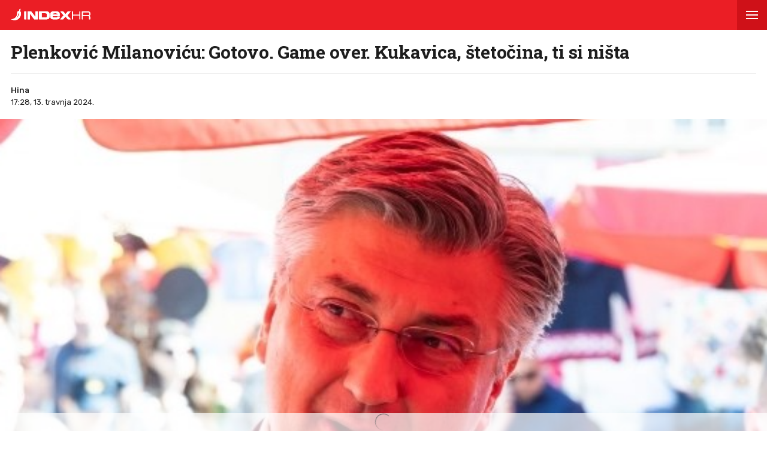

--- FILE ---
content_type: text/html; charset=utf-8
request_url: https://www.index.hr/amp/vijesti/clanak/plenkovic-milanovicu-gotovo-game-over-kukavica-stetocina-ti-si-nista/2556105.aspx
body_size: 16642
content:



<!DOCTYPE html>
<html amp lang="hr">
<head>
    <meta charset="utf-8"> <!--must be first-->
    <meta property="og:description" content="PREDSJEDNIK HDZ-a, premijer Andrej Plenkovi&#x107; je sa zagreba&#x10D;kog Cvjetnog trga poru&#x10D;io da predsjednik RH Zoran Milanovi&#x107; ne zavrje&#x111;uje biti ni na jednoj javnoj funkciji u hrvatskoj dr&#x17E;avi, opisav&#x161;i ga kao politi&#x10D;ku &#x161;teto&#x10D;inu koja je donijela samo negativu i zaga&#x111;enost.">
    <meta property="og:type" content="article">
    <meta property="og:title" content="Plenkovi&#x107; Milanovi&#x107;u: Gotovo. Game over. Kukavica, &#x161;teto&#x10D;ina, ti si ni&#x161;ta">
        <meta property="og:image" content="https://bucket.index.hr/b/index/aedb3c93-c993-405d-93b2-245e397f56cc.jpg">
    <meta name="description" content="PREDSJEDNIK HDZ-a, premijer Andrej Plenkovi&#x107; je sa zagreba&#x10D;kog Cvjetnog trga poru&#x10D;io da predsjednik RH Zoran Milanovi&#x107; ne zavrje&#x111;uje biti ni na jednoj javnoj funkciji u hrvatskoj dr&#x17E;avi, opisav&#x161;i ga kao politi&#x10D;ku &#x161;teto&#x10D;inu koja je donijela samo negativu i zaga&#x111;enost.">
    <meta name="amp-consent-blocking" content="">
    <script async src="https://cdn.ampproject.org/v0.js"></script> <!--must be second-->
    <script async custom-element="amp-ad" src="https://cdn.ampproject.org/v0/amp-ad-0.1.js"></script>

    <!--always include because of midas-->
    <script async custom-element="amp-iframe" src="https://cdn.ampproject.org/v0/amp-iframe-0.1.js"></script>

    <script async custom-element="amp-social-share" src="https://cdn.ampproject.org/v0/amp-social-share-0.1.js"></script>
    <script async custom-element="amp-consent" src="https://cdn.ampproject.org/v0/amp-consent-0.1.js"></script>
    <script async custom-element="amp-selector" src="https://cdn.ampproject.org/v0/amp-selector-0.1.js"></script>
    <script async custom-element="amp-sidebar" src="https://cdn.ampproject.org/v0/amp-sidebar-0.1.js"></script>


    <script async custom-element="amp-analytics" src="https://cdn.ampproject.org/v0/amp-analytics-0.1.js"></script>

    <script async custom-element="amp-script" src="https://cdn.ampproject.org/v0/amp-script-0.1.js"></script>
    <script async custom-element="amp-bind" src="https://cdn.ampproject.org/v0/amp-bind-0.1.js"></script>
    <script async custom-element="amp-geo" src="https://cdn.ampproject.org/v0/amp-geo-0.1.js"></script>

    <link href="https://fonts.googleapis.com/css?family=Roboto:400,500,700,900|Roboto+Slab:700|Rubik:300,400,500&amp;subset=latin-ext&display=swap" rel="stylesheet">

    <title>Plenković Milanoviću: Gotovo. Game over. Kukavica, štetočina, ti si ništa</title>

    <link rel="shortcut icon" href="/favicon.ico">

    <link rel="canonical" href="https://www.index.hr/vijesti/clanak/plenkovic-milanovicu-gotovo-game-over-kukavica-stetocina-ti-si-nista/2556105.aspx" />

    <meta name="viewport" content="width=device-width,minimum-scale=1,initial-scale=1">

    <script type="application/ld&#x2B;json">
        {"@context":"https://schema.org","@type":"WebPage","name":"Plenković Milanoviću: Gotovo. Game over. Kukavica, štetočina, ti si ništa","description":"PREDSJEDNIK HDZ-a, premijer Andrej Plenković je sa zagrebačkog Cvjetnog trga poručio da predsjednik RH Zoran Milanović ne zavrjeđuje biti ni na jednoj javnoj funkciji u hrvatskoj državi, opisavši ga kao političku štetočinu koja je donijela samo negativu i zagađenost.","url":"https://www.index.hr/","publisher":{"@type":"Organization","name":"Index.hr","sameAs":["https://www.facebook.com/index.hr/","https://twitter.com/indexhr","https://www.youtube.com/channel/UCUp6H4ko32XqnV_6MOPunBA"],"url":"https://www.index.hr/","logo":{"@type":"ImageObject","url":"https://www.index.hr/Content/img/logo/index_logo_112x112.png"}}}
    </script>
    <script type="application/ld&#x2B;json">
        {"@context":"https://schema.org","@type":"BreadcrumbList","itemListElement":[{"@type":"ListItem","name":"Index.hr","item":{"@type":"Thing","@id":"https://www.index.hr"},"position":1},{"@type":"ListItem","name":"Vijesti","item":{"@type":"Thing","@id":"https://www.index.hr/vijesti"},"position":2},{"@type":"ListItem","name":"Hrvatska","item":{"@type":"Thing","@id":"https://www.index.hr/vijesti/rubrika/hrvatska/22.aspx"},"position":3},{"@type":"ListItem","name":"Plenković Milanoviću: Gotovo. Game over. Kukavica, štetočina, ti si ništa","item":{"@type":"Thing","@id":"https://www.index.hr/vijesti/clanak/plenkovic-milanovicu-gotovo-game-over-kukavica-stetocina-ti-si-nista/2556105.aspx"},"position":4}]}
    </script>
    <script type="application/ld&#x2B;json">
        {"@context":"https://schema.org","@type":"NewsArticle","name":"Plenković Milanoviću: Gotovo. Game over. Kukavica, štetočina, ti si ništa","description":"PREDSJEDNIK HDZ-a, premijer Andrej Plenković je sa zagrebačkog Cvjetnog trga poručio da predsjednik RH Zoran Milanović ne zavrjeđuje biti ni na jednoj javnoj funkciji u hrvatskoj državi, opisavši ga kao političku štetočinu koja je donijela samo negativu i zagađenost.","image":{"@type":"ImageObject","url":"https://ip.index.hr/remote/bucket.index.hr/b/index/aedb3c93-c993-405d-93b2-245e397f56cc.jpg","height":670,"width":1200},"mainEntityOfPage":{"@type":"WebPage","name":"Plenković Milanoviću: Gotovo. Game over. Kukavica, štetočina, ti si ništa","description":"PREDSJEDNIK HDZ-a, premijer Andrej Plenković je sa zagrebačkog Cvjetnog trga poručio da predsjednik RH Zoran Milanović ne zavrjeđuje biti ni na jednoj javnoj funkciji u hrvatskoj državi, opisavši ga kao političku štetočinu koja je donijela samo negativu i zagađenost.","url":"https://www.index.hr/vijesti/clanak/plenkovic-milanovicu-gotovo-game-over-kukavica-stetocina-ti-si-nista/2556105.aspx","publisher":{"@type":"Organization","name":"Index.hr","sameAs":["https://www.facebook.com/index.hr/","https://twitter.com/indexhr","https://www.youtube.com/channel/UCUp6H4ko32XqnV_6MOPunBA"],"url":"https://www.index.hr/","logo":{"@type":"ImageObject","url":"https://www.index.hr/Content/img/logo/index_logo_112x112.png"}}},"url":"https://www.index.hr/vijesti/clanak/plenkovic-milanovicu-gotovo-game-over-kukavica-stetocina-ti-si-nista/2556105.aspx","author":{"@type":"Organization","name":"Index.hr","sameAs":["https://www.facebook.com/index.hr/","https://twitter.com/indexhr","https://www.youtube.com/channel/UCUp6H4ko32XqnV_6MOPunBA"],"url":"https://www.index.hr/","logo":{"@type":"ImageObject","url":"https://www.index.hr/Content/img/logo/index_logo_112x112.png"}},"dateModified":"2024-04-13","datePublished":"2024-04-13","headline":"Plenković Milanoviću: Gotovo. Game over. Kukavica, štetočina, ti si ništa","isAccessibleForFree":true,"keywords":"Andrej plenković,zoran milanović, izbori 2024, parlamentarni izbori 2024","publisher":{"@type":"Organization","name":"Index.hr","sameAs":["https://www.facebook.com/index.hr/","https://twitter.com/indexhr","https://www.youtube.com/channel/UCUp6H4ko32XqnV_6MOPunBA"],"url":"https://www.index.hr/","logo":{"@type":"ImageObject","url":"https://www.index.hr/Content/img/logo/index_logo_112x112.png"}},"isPartOf":{"@type":["NewsArticle"],"name":"Index.hr","productID":"CAoiEN-u-SQZulOA8lpEXJtZjRU:index_premium"}}
    </script>

    <style amp-boilerplate>
    body {
        -webkit-animation: -amp-start 8s steps(1,end) 0s 1 normal both;
        -moz-animation: -amp-start 8s steps(1,end) 0s 1 normal both;
        -ms-animation: -amp-start 8s steps(1,end) 0s 1 normal both;
        animation: -amp-start 8s steps(1,end) 0s 1 normal both
    }

    @-webkit-keyframes -amp-start {
        from {
            visibility: hidden
        }

        to {
            visibility: visible
        }
    }

    @-moz-keyframes -amp-start {
        from {
            visibility: hidden
        }

        to {
            visibility: visible
        }
    }

    @-ms-keyframes -amp-start {
        from {
            visibility: hidden
        }

        to {
            visibility: visible
        }
    }

    @-o-keyframes -amp-start {
        from {
            visibility: hidden
        }

        to {
            visibility: visible
        }
    }

    @keyframes -amp-start {
        from {
            visibility: hidden
        }

        to {
            visibility: visible
        }
    }
</style>
<noscript>
    <style amp-boilerplate>
        body {
            -webkit-animation: none;
            -moz-animation: none;
            -ms-animation: none;
            animation: none
        }
    </style>
</noscript>

<style amp-custom>
    /* any custom style goes here */
    * {
        outline: none;
        box-sizing: border-box;
    }

    body, a {
        color: #1d1d1d;
        font-family: 'Roboto', sans-serif;
    }

    ul {
        list-style: none;
        margin: 0;
        padding: 0;
    }

    .ad-holder {
        text-align: center;
    }

    .flex {
        display: -webkit-box; /* OLD - iOS 6-, Safari 3.1-6 */
        display: -moz-box; /* OLD - Firefox 19- (buggy but mostly works) */
        display: -ms-flexbox; /* TWEENER - IE 10 */
        display: -webkit-flex; /* NEW - Chrome */
        display: flex; /* NEW, Spec - Opera 12.1, Firefox 20+ */
    }

    .flex-1 {
        flex: 1;
    }

    amp-img.contain-img img {
        object-fit: contain;
    }

    .img-holder {
        position: relative;
        background: #ebebeb;
        overflow: hidden;
    }

        .img-holder amp-img {
            position: absolute;
            width: 100%;
            font-size: 0;
        }

    .separator-border {
        height: 1px;
        background: #ebebeb;
        margin: 16px 16px 0;
    }

    .main-menu {
        height: 50px;
        position: fixed;
        top: 0;
        z-index: 9;
        width: 100%;
    }

        .main-menu .logoTop {
            margin-top: 14px;
            margin-left: 18px;
        }

    #btn-hamburger {
        right: 0;
        top: 0;
        position: absolute;
        width: 50px;
        height: 50px;
        border: 0;
        text-align: center;
        cursor: pointer;
    }

        #btn-hamburger .hamburger-box {
            display: inline-block;
            width: 20px;
        }

            #btn-hamburger .hamburger-box .hamburger-inner {
                background-color: #fff;
                top: calc(50% - 1px);
                display: block;
                position: absolute;
                width: 20px;
                height: 2px;
            }

                #btn-hamburger .hamburger-box .hamburger-inner::before, #btn-hamburger .hamburger-box .hamburger-inner::after {
                    background-color: #fff;
                    display: block;
                    content: "";
                    position: absolute;
                    width: 20px;
                    height: 2px;
                }

                #btn-hamburger .hamburger-box .hamburger-inner::before {
                    top: -6px;
                }

                #btn-hamburger .hamburger-box .hamburger-inner::after {
                    bottom: -6px;
                }

    .sidebar {
        width: calc(100vw - 45px);
        background-color: #f5f5f5;
    }

        .sidebar .sidebar-content-holder {
            background: #fff;
        }

        .sidebar .top-holder {
            margin-bottom: 20px;
            height: 20px;
        }

            .sidebar .top-holder .btn-close {
                height: 50px;
                width: 50px;
                position: absolute;
                right: 0;
            }

    .btn-close:before,
    .btn-close:after {
        content: '';
        position: absolute;
        width: 20px;
        height: 1px;
        background-color: #1d1d1d;
        border-radius: 2px;
        top: 25px;
    }

    .btn-close:before {
        -webkit-transform: rotate(45deg);
        -moz-transform: rotate(45deg);
        transform: rotate(45deg);
        left: 15px;
    }

    .btn-close:after {
        -webkit-transform: rotate(-45deg);
        -moz-transform: rotate(-45deg);
        transform: rotate(-45deg);
        right: 15px;
    }

    .sidebar nav {
        padding: 0 16px;
    }

        .sidebar nav .category {
            width: 100%;
            display: block;
            font-size: 12px;
            padding: 16px 0;
            font-weight: 900;
            letter-spacing: 0.4px;
            color: #1d1d1d;
            text-transform: uppercase;
            position: relative;
            text-decoration: none;
        }

            .sidebar nav .category:not(:last-child) {
                border-bottom: 1px solid #ebebeb;
            }

            .sidebar nav .category .color-square {
                width: 8px;
                height: 8px;
                display: inline-block;
                margin-right: 13px;
            }

    .sidebar .sidebar-impressum {
        font-size: 11px;
        color: #919191;
        text-align: center;
        padding: 0 16px;
        position: absolute;
        bottom: 20px;
    }

        .sidebar .sidebar-impressum a {
            font-size: 13px;
            color: #919191;
            text-decoration: none;
        }

            .sidebar .sidebar-impressum a:not(:last-of-type) {
                margin-right: 15px;
            }

        .sidebar .sidebar-impressum .year {
            margin-top: 10px;
        }

    #footer {
        font-size: 13px;
        font-weight: 400;
        padding: 14px 0;
    }

    .clearfix:after {
        clear: both;
        display: table;
        content: " ";
    }

    .clearfix:before {
        display: table;
        content: " ";
    }

    .article-container {
        padding-top: 70px;
    }

    .article-title-holder {
        padding: 0 18px;
    }

        .article-title-holder .label-topic {
            text-transform: uppercase;
            font-family: Rubik,sans-serif;
            font-size: 14px;
            line-height: 14px;
            font-weight: 500;
            letter-spacing: .8px;
            margin-bottom: 10px;
        }

        .article-title-holder .title {
            font-family: "Roboto Slab",serif;
            font-size: 30px;
            margin-bottom: 18px;
            font-weight: 700;
            line-height: 34px;
            letter-spacing: -0.3px;
            margin-top: 0;
        }

        .article-title-holder .article-info {
            font-size: 13px;
            line-height: 13px;
            justify-content: space-between;
            border-top: 1px solid #ebebeb;
            padding-top: 18px;
        }

            .article-title-holder .article-info .author-holder {
                align-items: center;
                line-height: 20px;
                font-family: Rubik,sans-serif;
            }

                .article-title-holder .article-info .author-holder .author-images {
                    margin-left: -3px;
                    margin-right: 15px;
                    height: 43px;
                }

                    .article-title-holder .article-info .author-holder .author-images .image-holder {
                        position: relative;
                        display: inline-block;
                    }

                        .article-title-holder .article-info .author-holder .author-images .image-holder amp-img {
                            border: 3px solid #fff;
                            border-radius: 50%;
                            image-rendering: -webkit-optimize-contrast;
                        }

                        .article-title-holder .article-info .author-holder .author-images .image-holder:not(:first-child) {
                            margin-left: -20px;
                        }

                .article-title-holder .article-info .author-holder .author-name {
                    font-weight: 500;
                    gap: 6px;
                    text-decoration: none;
                    font-family: Rubik,sans-serif;
                }

                .article-title-holder .article-info .author-holder .time {
                    font-weight: 400;
                }

                    .article-title-holder .article-info .author-holder .time:first-letter {
                        text-transform: uppercase;
                    }

    .social-holder {
        margin-top: 14px;
        color: #fff;
        padding-left: 16px;
    }

    amp-social-share[type='facebook'] {
        background-size: 20px;
    }

    amp-social-share[type='twitter'] {
        background-size: 25px;
        margin-left: 4px;
    }

    .img-container {
        margin-top: 18px;
    }

    .main-img-desc {
        font-size: 12px;
        line-height: 1.33;
        padding-top: calc(18px / 2);
        margin: 0 18px;
    }

        .main-img-desc span {
            display: block;
        }

        .main-img-desc .description {
            margin-bottom: 5px;
        }

        .main-img-desc .credits {
            color: #a5a5a5;
            font-size: 10px;
            text-transform: uppercase;
        }

        .main-img-desc .credits-link {
            font-size: 10px;
            color: #a5a5a5;
            text-decoration: underline;
        }

    .front-gallery-holder {
        margin: 2px 0;
        height: 110px;
        overflow: hidden;
    }

        .front-gallery-holder .scroll-holder {
            text-transform: uppercase;
            height: 120px;
            white-space: nowrap;
            overflow-x: scroll;
            overflow-y: hide;
            -webkit-overflow-scrolling: touch;
        }

            .front-gallery-holder .scroll-holder .gallery-item {
                height: 110px;
                flex: 0 0 165px;
                cursor: pointer;
                position: relative;
            }

                .front-gallery-holder .scroll-holder .gallery-item:not(:last-child) {
                    margin-right: 2px;
                }

                .front-gallery-holder .scroll-holder .gallery-item .img-holder {
                    padding-bottom: 66.66%;
                }

                .front-gallery-holder .scroll-holder .gallery-item .last-item-overlay {
                    width: 100%;
                    height: 100%;
                    background: rgba(29,29,29, 0.57);
                    position: absolute;
                    top: 0;
                    left: 0;
                }

                .front-gallery-holder .scroll-holder .gallery-item .remaining {
                    font-size: 21px;
                    line-height: 21px;
                    font-weight: $font-weight-medium;
                    letter-spacing: -0.1px;
                    color: #fff;
                    text-align: center;
                    position: absolute;
                    top: calc(50% - 9px);
                    width: 100%;
                }

    .main-gallery-holder {
        background: rgba(26,26,26, 0.95);
    }

        .main-gallery-holder .header {
            height: 50px;
            width: 100%;
        }

            .main-gallery-holder .header .logoTop {
                margin-top: 14px;
                margin-left: 18px;
            }

            .main-gallery-holder .header .btn-close {
                height: 50px;
                width: 50px;
                position: absolute;
                right: 0;
                top: 0;
            }

                .main-gallery-holder .header .btn-close:before,
                .main-gallery-holder .header .btn-close:after {
                    background-color: #fff;
                    height: 2px;
                }

        .main-gallery-holder .gallery-credits {
            margin-top: 16px;
        }

        .main-gallery-holder .gallery-preview-desc {
            padding: 0 16px;
            line-height: 1.15;
        }

            .main-gallery-holder .gallery-preview-desc .credits {
                color: #828282;
                margin-bottom: 10px;
                text-transform: uppercase;
                font-size: 10px;
            }

            .main-gallery-holder .gallery-preview-desc .desc {
                font-size: 12px;
                color: #fff;
                line-height: 1.15;
            }

    .no-controls .amp-carousel-button {
        display: none;
    }

    .content-holder {
        padding-bottom: 18px;
    }

        .content-holder .text-holder {
            padding: 0 18px;
        }

            .content-holder .text-holder .text {
                font-size: 17px;
                font-family: Arial;
                line-height: 27px;
            }

                .content-holder .text-holder .text h3 {
                    margin: 10px 0;
                    font-size: 17px;
                    font-family: Arial;
                    line-height: 27px;
                }

                .content-holder .text-holder .text a {
                    text-decoration: underline;
                }

                .content-holder .text-holder .text amp-ad {
                    margin-left: -16px;
                    margin-right: -16px;
                }

                .content-holder .text-holder .text p,
                .content-holder .text-holder .text .onnetwork-player-holder,
                .content-holder .text-holder .text .jwplayer,
                .content-holder .text-holder .text ul,
                .content-holder .text-holder .text ol,
                .content-holder .text-holder .text figure {
                    margin: 10px 0;
                }

                .content-holder .text-holder .text .onnetwork-player-holder {
                    background: #000;
                }

                .content-holder .text-holder .text .jwplayer {
                    width: 100%;
                }

                .content-holder .text-holder .text img, iframe:not(.adexElement) {
                    width: 100%;
                }

                .content-holder .text-holder .text ul, ol {
                    padding: 0 0 0 40px;
                    list-style: unset;
                }

                .content-holder .text-holder .text figure figcaption {
                    color: #b0b0b0;
                    font-size: 15px;
                }

                .content-holder .text-holder .text .disclaimer {
                    color: #919191;
                    font-style: italic;
                }

    .tags-holder {
        margin: 16px 16px 0;
        border-top: 1px solid #ebebeb;
        border-bottom: 1px solid #ebebeb;
        padding-bottom: 16px;
    }

        .tags-holder .tag-item {
            font-family: 'Rubik';
            font-size: 12px;
            line-height: 30px;
            border: 1px solid #ebebeb;
            padding: 0 12px;
            display: inline-block;
            margin-top: 16px;
            text-transform: lowercase;
            border-radius: 16.5px;
            text-decoration: none;
        }

            .tags-holder .tag-item:not(:last-child) {
                margin-right: 10px;
            }

    .fb-comments-holder {
        background: #f5f5f5;
        margin-top: 16px;
        margin-bottom: 20px;
        padding: 15px 16px 0;
    }

    .article-read-more-container {
        padding: 16px 0 0;
        margin-left: 16px;
    }

        .article-read-more-container a {
            display: block;
            color: #1d1d1d;
            width: 240px;
            text-decoration: none;
        }

        .article-read-more-container .main-title {
            margin: 0;
            padding: 0;
            font-size: 15px;
            text-transform: uppercase;
            font-weight: 700;
            padding-bottom: 16px;
        }

        .article-read-more-container .slider {
            height: 236px;
            position: relative;
            z-index: 1;
        }

        .article-read-more-container .slider-item {
            margin-right: 16px;
            width: 240px;
        }

            .article-read-more-container .slider-item .img-holder {
                padding-bottom: 70.83%;
            }

            .article-read-more-container .slider-item .title {
                margin: 10px 0 0;
                font-size: 16px;
                font-weight: 700;
                height: 55px;
                line-height: 1.13;
                overflow: hidden;
            }

        .article-read-more-container .scroll-holder {
            overflow-x: scroll;
            overflow-y: hide;
            -webkit-overflow-scrolling: touch;
            height: 246px;
        }

        .article-read-more-container .hide-scroller {
            height: 16px;
            z-index: 2;
            position: relative;
            background: #fff;
        }

    .midas-holder {
        padding-top: 16px;
    }

    .taboola-holder {
        padding: 16px;
    }

    .timeline-container {
        padding-bottom: 16px;
    }

        /* Styles for the flex layout based tabs */
        .timeline-container amp-selector[role=tablist].timeline-tab {
            display: flex;
            z-index: 1;
            position: relative;
            border-top: 1px solid #ebebeb;
            border-bottom: 1px solid #ebebeb;
            margin: 0 16px;
            color: #c5c5c5;
            padding: 0;
            line-height: 45px;
            height: 46px;
            text-align: center;
            text-transform: uppercase;
            font-family: Rubik,sans-serif;
            font-weight: 500;
            font-size: 11px;
            letter-spacing: 1.4px;
        }

            .timeline-container amp-selector[role=tablist].timeline-tab [role=tab] {
                /* custom styling, feel free to change */
                width: 100%;
                text-align: center;
                margin: 0 16px;
            }

                .timeline-container amp-selector[role=tablist].timeline-tab [role=tab][selected] {
                    outline: none;
                    border-bottom-width: 3px;
                    border-bottom-style: solid;
                    color: #1d1d1d;
                }

        .timeline-container amp-selector.tabpanels [role=tabpanel] {
            display: none;
            margin: 0 16px;
        }

            .timeline-container amp-selector.tabpanels [role=tabpanel][selected] {
                outline: none;
                display: block;
            }

    .article-list-container {
        margin-top: 16px;
    }

        .article-list-container a {
            color: #1d1d1d;
            display: block;
        }

        .article-list-container ul li {
            border-bottom: 1px solid #ebebeb;
            padding-bottom: 16px;
        }

            .article-list-container ul li:not(:first-child) {
                padding-top: 16px;
            }

            .article-list-container ul li:not(:last-child):not(.no-border) {
                border-bottom: 1px solid #ebebeb;
                padding-bottom: 16px;
            }

            .article-list-container ul li .img-holder {
                float: left;
                width: 130px;
                padding-bottom: 75px;
            }

            .article-list-container ul li .spon-text {
                font-size: 9px;
                line-height: 9px;
                font-weight: 700;
                bottom: 21px;
                left: 5px;
                color: #fff;
                position: absolute;
                text-transform: uppercase;
                text-shadow: 1px 0px 2px #000000;
            }

            .article-list-container ul li .title-holder {
                float: left;
                margin-left: 16px;
                width: calc(100% - 146px);
            }

                .article-list-container ul li .title-holder .title {
                    font-size: 15.5px;
                    line-height: 19px;
                    font-weight: 500;
                    margin: 0;
                    display: -webkit-box;
                    -webkit-box-orient: vertical;
                    -webkit-line-clamp: 4;
                    overflow: hidden;
                }

    .comments-holder {
        font-size: 13px;
        color: #919191;
        margin: 0 16px 16px;
        text-align: center;
    }

        .comments-holder.border-top {
            border-top: 1px solid #ebebeb;
            padding-top: 16px;
        }

        .comments-holder.border-bottom {
            border-bottom: 1px solid #ebebeb;
            padding-bottom: 16px;
        }

    .main-footer {
        margin-top: 16px;
        padding: 0 16px;
        background: #3d3d3d;
    }

        .main-footer nav .category {
            border-bottom: 1px solid #525252;
            width: 100%;
            display: block;
            font-size: 14px;
            padding: 16px 0;
            font-weight: 900;
            letter-spacing: 0.4px;
            color: #c6c6c6;
            text-transform: uppercase;
            position: relative;
            text-decoration: none;
        }

        .main-footer .impressum {
            line-height: 1.4;
            margin-top: 16px;
            padding-bottom: 16px;
            font-size: 13px;
            color: #828282;
            border-bottom: 1px solid #525252;
        }

            .main-footer .impressum a {
                color: #919191;
                text-decoration: none;
            }

                .main-footer .impressum a:not(:last-of-type) {
                    margin-right: 9px;
                }

        .main-footer .logo-holder {
            padding: 16px 0;
        }

            .main-footer .logo-holder .logo {
                width: min-content;
                flex-direction: column;
                align-items: flex-start;
                gap: 5px;
            }

                .main-footer .logo-holder .logo span {
                    color: #919191;
                    font-size: 13px;
                }

    .geo-midas, .geo-taboola {
        display: none;
    }

    .amp-geo-group-midas .geo-midas,
    .amp-geo-no-group .geo-taboola {
        display: block;
    }


    /*////////*/
    /* COLORS */
    /*////////*/

    .primary-text {
        color: #1d1d1d;
    }

    .disabled-text {
        color: #c5c5c5;
    }

    .main-text {
        color: #eb1e25;
    }

    .vijesti-text {
        color: #eb1e25;
    }

    .sport-text {
        color: #4f9500;
    }

    .magazin-text {
        color: #F25F18;
    }

    .rouge-text {
        color: #d50089;
    }

    .auto-text {
        color: #595959;
    }

    .mame-text {
        color: #f8b5c6;
    }

    .ljubimci-text {
        color: #08A7CB;
    }

    .fit-text {
        color: #9ABE17;
    }

    .gaming-text {
        color: #767575;
    }

    .shopping-text {
        color: #ff07c5;
    }

    .food-text {
        color: #fd4700;
    }

    .horoskop-text {
        color: #18115e;
    }

    .putovanja-text {
        color: #0397fe;
    }

    .chill-text {
        color: #000000;
    }

    .croatia-text {
        color: #eb1e25;
    }

    .world-text {
        color: #e00605;
    }

    .magazine-text {
        color: #F25F18;
    }

    .travel-croatia-text {
        color: #276D87;
    }

    .vijesti-text-parsed .title-parsed-text {
        color: #eb1e25;
    }

    .sport-text-parsed .title-parsed-text {
        color: #4f9500;
    }

    .magazin-text-parsed .title-parsed-text {
        color: #F25F18;
    }

    .rouge-text-parsed .title-parsed-text {
        color: #d50089;
    }

    .auto-text-parsed .title-parsed-text {
        color: #595959;
    }

    .mame-text-parsed .title-parsed-text {
        color: #f8b5c6;
    }

    .ljubimci-text-parsed .title-parsed-text {
        color: #08A7CB;
    }

    .fit-text-parsed .title-parsed-text {
        color: #9ABE17;
    }

    .gaming-text-parsed .title-parsed-text {
        color: #767575;
    }

    .shopping-text-parsed .title-parsed-text {
        color: #ff07c5;
    }

    .food-text-parsed .title-parsed-text {
        color: #fd4700;
    }

    .horoskop-text-parsed .title-parsed-text {
        color: #18115e;
    }

    .putovanja-text-parsed .title-parsed-text {
        color: #0397fe;
    }

    .chill-text-parsed .title-parsed-text {
        color: #000000;
    }

    .croatia-text-parsed .title-parsed-text {
        color: #eb1e25;
    }

    .world-text-parsed .title-parsed-text {
        color: #e00605;
    }

    .magazine-text-parsed .title-parsed-text {
        color: #F25F18;
    }

    .travel-croatia-text-parsed .title-parsed-text {
        color: #276D87;
    }

    .main-bg {
        background: #eb1e25;
    }

    .vijesti-bg {
        background: #eb1e25;
    }

    .sport-bg {
        background: #4f9500;
    }

    .magazin-bg {
        background: #F25F18;
    }

    .rouge-bg {
        background: #d50089;
    }

    .auto-bg {
        background: #a6a6a6;
    }

    .mame-bg {
        background: #f8b5c6;
    }

    .ljubimci-bg {
        background: #08A7CB;
    }

    .fit-bg {
        background: #9ABE17;
    }

    .gaming-bg {
        background: #767575;
    }

    .shopping-bg {
        background: #ff07c5;
    }

    .food-bg {
        background: #fd4700;
    }

    .horoskop-bg {
        background: #18115e;
    }

    .putovanja-bg {
        background: #0397fe;
    }

    .chill-bg {
        background: #000000;
    }

    .croatia-bg {
        background: #eb1e25;
    }

    .magazine-bg {
        background: #F25F18;
    }

    .world-bg {
        background: #e00605;
    }

    .travel-croatia-bg {
        background: #276D87;
    }

    .vijesti-border-bottom {
        border-bottom-color: #eb1e25;
    }

    .sport-border-bottom {
        border-bottom-color: #4f9500;
    }

    .magazin-border-bottom {
        border-bottom-color: #F25F18;
    }

    .rouge-border-bottom {
        border-bottom-color: #d50089;
    }

    .auto-border-bottom {
        border-bottom-color: #595959;
    }

    .mame-border-bottom {
        border-bottom-color: #f8b5c6;
    }

    .ljubimci-border-bottom {
        border-bottom-color: #08A7CB;
    }

    .fit-border-bottom {
        border-bottom-color: #9ABE17;
    }

    .gaming-border-bottom {
        border-bottom-color: #767575;
    }

    .shopping-border-bottom {
        border-bottom-color: #ff07c5;
    }

    .food-border-bottom {
        border-bottom-color: #fd4700;
    }

    .horoskop-border-bottom {
        border-bottom-color: #18115e;
    }

    .putovanja-border-bottom {
        border-bottom-color: #0397fe;
    }

    .chill-border-bottom {
        border-bottom-color: #000000;
    }

    .croatia-border-bottom {
        border-bottom-color: #eb1e25;
    }

    .magazine-border-bottom {
        border-bottom-color: #F25F18;
    }

    .world-border-bottom {
        border-bottom-color: #e00605;
    }

    .travel-croatia-border-bottom {
        border-bottom-color: #276D87;
    }

    .main-dark-bg {
        background: #cf1118;
    }

    .vijesti-dark-bg {
        background: #cf1118;
    }

    .sport-dark-bg {
        background: #478600;
    }

    .magazin-dark-bg {
        background: #e05315;
    }

    .rouge-dark-bg {
        background: #c0007c;
    }

    .auto-dark-bg {
        background: #595959;
    }

    .mame-dark-bg {
        background: #e99eb1;
    }

    .ljubimci-dark-bg {
        background: #1199bb;
    }

    .fit-dark-bg {
        background: #8dae1c;
    }

    .gaming-dark-bg {
        background: #6c6b6b;
    }

    .shopping-dark-bg {
        background: #f70e16;
    }

    .food-dark-bg {
        background: #d63c00;
    }

    .horoskop-dark-bg {
        background: #0f0b3c;
    }

    .putovanja-dark-bg {
        background: #018aea;
    }

    .chill-dark-bg {
        background: #000000;
    }

    .croatia-dark-bg {
        background: #cf1118;
    }

    .magazine-dark-bg {
        background: #e05315;
    }

    .world-dark-bg {
        background: #bb0808;
    }

    .travel-croatia-dark-bg {
        background: #276279;
    }
</style>
</head>
<body>
    <amp-pixel src="https://stats.index.hr/article/amp/count-up?articleId=2556105&sourceType=1" layout="nodisplay"></amp-pixel>

    <amp-geo layout="nodisplay">
        <script type="application/json">
            {
              "ISOCountryGroups": {
                "midas": ["hr", "ba", "si"]
              }
            }
        </script>
    </amp-geo>

    <amp-iframe data-block-on-consent layout="fixed" class="geo-midas" frameborder="0" height="1" width="1" sandbox="allow-scripts" src="https://www.index.hr/cdn-1/midas-tracking/14">
        <div placeholder></div>
    </amp-iframe>

    


<amp-analytics type="googleanalytics" id="indexhranalytics">
    <script type="application/json">
        {
        "vars":{
        "account":"UA-2490832-1"
        },
        "extraUrlParams": {
        "cd1": "categoryId-3",
        "cd2" : "authorId-203",
        "cd3" : "keywordId-20416,keywordId-93294,keywordId-1130483,keywordId-1130544",
        "cd4" : "articleId-2556105",
        "cd5" : "publishDate-13.04.2024.",
        "cd6" : "keywordName-Andrej plenkovi\u0107,keywordName-zoran milanovi\u0107,keywordName- izbori 2024,keywordName- parlamentarni izbori 2024",
        "cm1" :  "1712966400"
        },
        "triggers":{
        "trackPageview":{
        "on":"visible",
        "request":"pageview"
        }
        }
        }
    </script>
</amp-analytics>

<!-- GA4  -->
<amp-analytics type="googleanalytics" config="https://amp.analytics-debugger.com/ga4.json" data-credentials="include">
    <script type="application/json">
        {
            "vars": {
                "GA4_MEASUREMENT_ID": "G-5ZTNWH8GVX",
                "GA4_ENDPOINT_HOSTNAME": "www.google-analytics.com",
                "DEFAULT_PAGEVIEW_ENABLED": true,
                "GOOGLE_CONSENT_ENABLED": false,
                "WEBVITALS_TRACKING": false,
                "PERFORMANCE_TIMING_TRACKING": false,
                "SEND_DOUBLECLICK_BEACON": false
            },
            "extraUrlParams": {
                "event__str_category_id" : "3",
                "event__str_author_ids" : "v-203",
                "event__str_keyword_ids" : "v-20416,v-93294,v-1130483,v-1130544",
                "event__str_article_id" : "2556105",
                "event__str_publish_date" : "13.04.2024.",
                "event__str_keyword_names" : "v-Andrej plenkovi&#x107;,v-zoran milanovi&#x107;,v- izbori 2024,v- parlamentarni izbori 2024",
                "event__num_publish_date_metric" : "1712966400"
            }
        }
    </script>
</amp-analytics>

    

<amp-analytics data-block-on-consent config="https://cdn.permutive.app/ampsdk/permutive-ampscript.json">
        <script type="application/json">
                {
                  "extraUrlParams": {
                    "customProperties": {"dayOfWeek":"tuesday","article":{"authorIds":[203],"categories":[{"id":22,"isRoot":false,"materializedPath":"/3/22/","name":"hrvatska"},{"id":3,"isRoot":true,"materializedPath":"/3/","name":"vijesti"}],"contentType":null,"id":2556105,"keywords":[{"id":20416,"name":"andrej plenkovi\u0107"},{"id":93294,"name":"zoran milanovi\u0107"},{"id":1130483,"name":"izbori 2024"},{"id":1130544,"name":"parlamentarni izbori 2024"}],"letterCount":4027,"mediaTypes":null,"publishedDateCro":"2024-04-13T15:28:00Z","publishedDateUtc":"2024-04-13T15:28:00Z","tags":[{"id":20416,"name":"andrej plenkovi\u0107"},{"id":93294,"name":"zoran milanovi\u0107"},{"id":1130483,"name":"izbori 2024"},{"id":1130544,"name":"parlamentarni izbori 2024"}],"title":"Plenkovi\u0107 Milanovi\u0107u: Gotovo. Game over. Kukavica, \u0161teto\u010Dina, ti si ni\u0161ta","type":{"id":1,"name":"obican clanak"}},"timeOfDay":null,"pageType":"article"}
                  }
            }
        </script>
</amp-analytics>


<!-- AMP STATE -->
<amp-state data-block-on-consent id="permutiveConfig">
    <script type="application/json">
        {
          "apiKey": "cd150efe-ff8f-4596-bfca-1c8765fae796",
          "projectId": "b4d7f9ad-9746-4daa-b552-8205ef41f49d",
          "environment": "cd150efe-ff8f-4596-bfca-1c8765fae796"
        }
    </script>
</amp-state>

<amp-script data-block-on-consent sandboxed script="pamp-json"></amp-script>
<script data-block-on-consent id="pamp-json" type="text/plain" target="amp-script">

    fetch('https://cdn.permutive.app/queries/b4d7f9ad-9746-4daa-b552-8205ef41f49d-amp.json')
      .then(r => r.json())
      .then(d => AMP.setState({permutiveConfig: {ampJson: d}}));
</script>
<amp-script data-block-on-consent id="permutiveSdk" sandboxed src="https://cdn.permutive.app/ampsdk/b4d7f9ad-9746-4daa-b552-8205ef41f49d-ampscript.js"></amp-script>




    <!--    mobile (AMP) dotmetrics  -->
    <amp-analytics config="https://script.dotmetrics.net/AmpConfig.json?id=12264">
    </amp-analytics>

    
<header class="main-menu vijesti-bg">
    <a href="https://www.index.hr/mobile">
        <amp-img src="https://www.index.hr/content/img/amp/index_logo.svg"
                 width="133"
                 height="20"
                 layout="fixed"
                 alt="Index"
                 class="logoTop">
        </amp-img>
    </a>
    <div role="button" tabindex="0" id="btn-hamburger" class="vijesti-dark-bg" on="tap:sidebar.open">
        <div class="hamburger-box">
            <div class="hamburger-inner"></div>
        </div>
    </div>
</header>

<amp-sidebar id="sidebar" class="sidebar" layout="nodisplay" side="right">
    <div class="sidebar-content-holder">
        <div class="top-holder">
            <div role="button" tabindex="0" class="btn-close" on="tap:sidebar.close"></div>
        </div>
        <nav id="menu-categories">
            <a href="https://www.index.hr/" class="category"><span class="color-square main-bg"></span> Naslovnica</a>
            <a href="https://www.index.hr/vijesti" class="category"><span class="color-square vijesti-bg"></span> Vijesti</a>
            <a href="https://www.index.hr/sport" class="category"><span class="color-square sport-bg"></span> Sport</a>
            <a href="https://www.index.hr/magazin" class="category"><span class="color-square magazin-bg"></span> Magazin</a>
            <a href="https://www.index.hr/shopping" class="category"><span class="color-square shopping-bg"></span> Shopping</a>
            <a href="https://www.index.hr/food" class="category"><span class="color-square food-bg"></span> Food</a> 
            <a href="https://www.index.hr/mame" class="category"><span class="color-square mame-bg"></span> Mame</a>
            <a href="https://www.index.hr/ljubimci" class="category"><span class="color-square ljubimci-bg"></span> Ljubimci</a>
            <a href="https://www.index.hr/fit" class="category"><span class="color-square fit-bg"></span> Fit</a>
            <a href="https://www.index.hr/auto" class="category"><span class="color-square auto-bg"></span> Auto</a>
            <a href="https://www.index.hr/chill" class="category"><span class="color-square chill-bg"></span> Chill</a>
            <a href="https://www.index.hr/horoskop" class="category"><span class="color-square horoskop-bg"></span> Horoskop</a>
        </nav>
    </div>
    <div class="sidebar-impressum">
        <a href="https://cjenik.index.hr">Oglašavanje</a>
        <a href="https://www.index.hr/kontakt">Kontakt</a>
        <a href="https://www.index.hr/impressum">Impressum</a>
        <a href="https://www.index.hr/uvjeti-koristenja">Uvjeti korištenja</a>
        <div class="year">© 2026 Index</div>
    </div>
</amp-sidebar>

    <div class="article-container">
        

<div class="article-title-holder">
    <h1 class="vijesti-text-parsed title">Plenković Milanoviću: Gotovo. Game over. Kukavica, štetočina, ti si ništa</h1>


    <div class="article-info">
        <div class="author-holder flex">

            <div class="flex-1">
                    <div class="author-name flex">
                        Hina

                    </div>

                <div>
                    17:28, 13. travnja 2024.
                </div>
            </div>
        </div>
    </div>
</div>

            


<div class="img-container">
    <amp-img src="https://ip.index.hr/remote/bucket.index.hr/b/index/ff8766f2-8de8-44a8-a657-6a7b4bc9213a.png"
             width="536"
             height="536"
             layout="responsive"
             alt="Plenkovi&#x107; Milanovi&#x107;u: Gotovo. Game over. Kukavica, &#x161;teto&#x10D;ina, ti si ni&#x161;ta">
    </amp-img>


        <div class="main-img-desc main-border clearfix">
                <span class="credits">Foto: Hina</span>
        </div>
</div>

        <div class="content-holder">
            <div class="text-holder">
                <div class="text js-smartocto">
                    <body><p>Predsjednik HDZ-a, premijer Andrej Plenković je sa zagrebačkog Cvjetnog trga poručio da predsjednik RH Zoran Milanović ne zavrjeđuje biti ni na jednoj javnoj funkciji u hrvatskoj državi, opisavši ga kao političku štetočinu koja je donijela samo negativu i zagađenost.</p>



<p>U izjavi novinarima u sklopu druženja s građanima Plenković je komentirao Milanovića koji je danas pozvao birače da svoj glas daju bilo kome osim HDZ-u i onima koji podržavaju tu stranku.</p>




<!--data block on consent attributte needed for didomi and GDPR-->
<div class="ad-holder">
    <amp-ad data-block-on-consent
            width="336"
            height="280"
            type="doubleclick"
            data-slot="/21703950087/MA1-AMP_vijesti"
            data-multi-size="336x280,300x250,300x600"
            json='{"targeting":{"projekt":["index"], "rubrika":["vijesti"], "is_amp_request":["true"]}}'
            rtc-config='{
                "vendors" : {
                    "indexexchange": {"SITE_ID": "354467"},
                     "rubicon": {"SITE_ID": "141518", "ACCOUNT_ID" : "16666", "ZONE_ID" :"1248718"},
                     "criteo": {"NETWORK_ID": "12079", "PUBLISHER_ID": "105974"}
                },
               "urls" : [
                    "https://api.permutive.com/ccs/alpha/amp/rtc?k=cd150efe-ff8f-4596-bfca-1c8765fae796&i=CLIENT_ID(_ga)",
                    "amp-script:permutiveSdk.ct"
               ]
            }'>
        <div placeholder>
            <amp-img src="/Content/img/amp/loader.gif" width="100" height="100"></amp-img>
        </div>
    </amp-ad>
</div>


<p>Ponovivši da Milanović krši Ustav RH i temeljna načela hrvatskog ustavnog poretka, Plenković je upozorio i kako se ponaša potpuno suprotno svome ponašanju iz 2020. godine, za koje mu je dao i ocjenu - 5.</p>



<p>Tada je, dodao je, Milanović sukladno zakonu kao predsjednik Republike raspisao parlamentarne izbore, izabrao jednu od nedjelja za dan njihova održavanja, a nakon izbora dao mandat predsjedniku HDZ-a Plenkoviću koji je imao 76 potpisa potpore.</p>



<p>"Od kad mu je prijatelj Dragan Kovačević uhićen 2020., čovjek je doživio potpunu transformaciju i pretvorio se u nepodnošljivog kršitelja Ustava, nekoga tko vrijeđa svakoga tko ima drukčije mišljenje", ocijenio je Plenković.</p>



<h3>"Milanović napao baš svakog tko ima drukčiji stav"</h3>

<p>Naglasio je da Milanović napada baš svakog živog tko ima drukčiji stav te da takav čovjek ne zavrjeđuje biti na javnoj funkciji u hrvatskoj državi.</p>



<p>"Ne zavrjeđuje. On je netko tko je totalna politička štetočina koja je hrvatskom narodu, hrvatskom političkom prostoru donijela samo negativu, zagađenost, međunarodnu sramotu. I siguran sam da on nikada više neće dobiti povjerenje građana da obnaša bilo koju dužnost, a kamoli predsjednika Republike, i da je naša javnost zrela", rekao je Plenković.</p>



<!--data block on consent attributte needed for didomi and GDPR-->
<div class="ad-holder">
    <amp-ad data-block-on-consent
            width="336"
            height="280"
            type="doubleclick"
            data-slot="/21703950087/MA2-AMP_vijesti"
            data-multi-size="336x280,300x250,300x600"
            json='{"targeting":{"projekt":["index"], "rubrika":["vijesti"], "is_amp_request":["true"]}}'
            rtc-config='{
                "vendors" : {
                    "indexexchange": {"SITE_ID": "354468"},
                     "rubicon": {"SITE_ID": "141518", "ACCOUNT_ID" : "16666", "ZONE_ID" :"1248722"},
                     "criteo": {"NETWORK_ID": "12079", "PUBLISHER_ID": "105974"}
                },
               "urls" : [
                    "https://api.permutive.com/ccs/alpha/amp/rtc?k=cd150efe-ff8f-4596-bfca-1c8765fae796&i=CLIENT_ID(_ga)",
                    "amp-script:permutiveSdk.ct"
               ]
            }'>
        <div placeholder>
            <amp-img src="/Content/img/amp/loader.gif" width="100" height="100"></amp-img>
        </div>
    </amp-ad>
</div>



<p>Referirao se i na to što Milanović nije, nakon najave da će biti premijerski kandidat SDP-a, dao ostavku na mjesto predsjednika Republike.</p>



<p>"Da je bio frajer i rekao - 'čuj, stari, gle, ono, ne znaš ništa, ne vrijedi ti ništa svih ovih osam godina, gori si od mene, idem te pobijediti, dat ću ostavku, smaknut ću Grbina koji je bio figurativni predsjednik (SDP-a) i dat ću mu jednu čvoku i baciti ga sa strane, i ja ću se s tobom takmičiti i idemo u kampanje i sučeljavanje' - ja bih rekao: 'Pa daj, konačno, da narod vidi tko je tko.'&nbsp; Ali ne, kukavica je otjerao Grbina kao da ne postoji i uništio SDP jednim potezom", prokomentirao je Plenković.</p>



<h3>Plenković: Milanović kao premijer nula, kao predsjednik ništica</h3>

<p>Naglasivši kako je Milanović tada, dolaskom na sjednicu Glavnog odbora SDP-a, prestao biti predsjednikom svih građana, Plenković je poručio da je tu kraj svega - "game over".</p>



<p>"Gotovo. Game over", rekao je predsjednik HDZ-a i vlade te poručio Milanoviću: "Nismo ti mi svi familija ili groupie zastarjelog SDP-a da si nam ti neki idol. Ti si ništa. Ti si potrošio svoje šanse. Kao premijer nula, kao predsjednik ništica."</p>



<!--data block on consent attributte needed for didomi and GDPR-->
<div class="ad-holder">
    <amp-ad data-block-on-consent
            width="336"
            height="280"
            type="doubleclick"
            data-slot="/21703950087/MA2-AMP_vijesti"
            data-multi-size="336x280,300x250,300x600"
            json='{"targeting":{"projekt":["index"], "rubrika":["vijesti"], "is_amp_request":["true"]}}'
            rtc-config='{
                "vendors" : {
                    "indexexchange": {"SITE_ID": "354468"},
                     "rubicon": {"SITE_ID": "141518", "ACCOUNT_ID" : "16666", "ZONE_ID" :"1248722"},
                     "criteo": {"NETWORK_ID": "12079", "PUBLISHER_ID": "105974"}
                },
               "urls" : [
                    "https://api.permutive.com/ccs/alpha/amp/rtc?k=cd150efe-ff8f-4596-bfca-1c8765fae796&i=CLIENT_ID(_ga)",
                    "amp-script:permutiveSdk.ct"
               ]
            }'>
        <div placeholder>
            <amp-img src="/Content/img/amp/loader.gif" width="100" height="100"></amp-img>
        </div>
    </amp-ad>
</div>



<p>Dodao je i da mu je Milanović napravio političku štetu jer se nema s kime sučeliti.</p>



<p>"Ja bih rado išao na sučeljavanja, jedva sam čekao da Grbina pobijedim kao trećeg zaredom predsjednika SDP-a, nakon Milanovića i Bernardića, da i njega pošaljem u političku penziju. A ovaj (Milanović) je sam eliminirao Grbina", prokomentirao je Plenković.</p>



<p>"Gledamo kupus ljevice koja je vidjela rezultate anketa, vidjela da gube te su u javni prostor išli nametnuti političku diverziju, sabotažu koja ne može proći", ocijenio je.</p>



<p>"Mi smo u 2024. - euro, europski stabilizacijski mehanizam, gospodarski rast, projekti, solidarnost u društvu, rješavanje svih problema. Ljudi vide tko se bori, a tko je štetočina", dodao je.</p>



<p>"Kampanja je", ocijenio je Plenković, "unatoč sabotaži i diverziji na ustavnopravni poredak koju radi Milanović i oni koji ga podržavaju, zahvaljujući nama i našim kolegama, usmjerena na programe. Na boljitak građana, otpornost hrvatskog gospodarstva, veće plaće u iduće četiri godine, veće mirovine, veću zaposlenost, manju nezaposlenost, snaženje međunarodnog položaja, jačanje demografskih mjera." Prije Cvjetnog trga posjetio je i zagrebački Dolac, gdje se družio i razgovarao s građanima.</p>


</body>
                </div>
            </div>

            <div class="social-holder">
                <amp-social-share type="facebook" height="31" width="31" data-param-url="https://www.index.hr/clanak.aspx?id=2556105" data-param-app_id="216060115209819"></amp-social-share>
                <amp-social-share type="twitter" height="31" width="31" data-param-url="https://www.index.hr/clanak.aspx?id=2556105" data-param-text="Plenkovi&#x107; Milanovi&#x107;u: Gotovo. Game over. Kukavica, &#x161;teto&#x10D;ina, ti si ni&#x161;ta"></amp-social-share>
            </div>

                

<div class="tags-holder">
        <a href="https://www.index.hr/tag/20416/andrej-plenkovic.aspx" class="tag-item">
            <span class="vijesti-text hashtag">#</span>Andrej plenkovi&#x107;
        </a>
        <a href="https://www.index.hr/tag/93294/zoran-milanovic.aspx" class="tag-item">
            <span class="vijesti-text hashtag">#</span>zoran milanovi&#x107;
        </a>
        <a href="https://www.index.hr/tag/1130483/izbori-2024.aspx" class="tag-item">
            <span class="vijesti-text hashtag">#</span> izbori 2024
        </a>
        <a href="https://www.index.hr/tag/1130544/parlamentarni-izbori-2024.aspx" class="tag-item">
            <span class="vijesti-text hashtag">#</span> parlamentarni izbori 2024
        </a>
</div>
            
        </div>
        <div class="comments-holder border-bottom">
            Komentare možete pogledati na <a href="/mobile/vijesti/clanak/plenkovic-milanovicu-gotovo-game-over-kukavica-stetocina-ti-si-nista/2556105.aspx?index_ref=amp-comments#comments-container">ovom linku</a>.
        </div>
        <div>
                


<!--data block on consent attributte needed for didomi and GDPR-->
<div class="ad-holder">
    <amp-ad data-block-on-consent
            width="336"
            height="280"
            type="doubleclick"
            data-slot="/21703950087/MA3-AMP_vijesti"
            data-multi-size="336x280,300x250,300x600"
            json='{"targeting":{"projekt":["index"], "rubrika":["vijesti"], "is_amp_request":["true"]}}'
            rtc-config='{
                "vendors" : {
                    "indexexchange": {"SITE_ID": "354469"},
                     "rubicon": {"SITE_ID": "141518", "ACCOUNT_ID" : "16666", "ZONE_ID" :"1248726"},
                     "criteo": {"NETWORK_ID": "12079", "PUBLISHER_ID": "105974"}
                },
               "urls" : [
                    "https://api.permutive.com/ccs/alpha/amp/rtc?k=cd150efe-ff8f-4596-bfca-1c8765fae796&i=CLIENT_ID(_ga)",
                    "amp-script:permutiveSdk.ct"
               ]
            }'>
        <div placeholder>
            <amp-img src="/Content/img/amp/loader.gif" width="100" height="100"></amp-img>
        </div>
    </amp-ad>
</div>
        </div>

            


<div class="article-read-more-container">
    <h2 class="main-title vijesti-text">Pro&#x10D;itajte vi&#x161;e</h2>

    <div class="vijesti slider">
        <div class="scroll-holder flex">
                <div class="slider-item">
                    <a href="/amp/vijesti/clanak/video-zadnji-vlak-za-fiskalizaciju-20-izbjegnite-kazne-dok-jos-mozete/2746078.aspx?index_ref=read_more_amp">
                        <div class="img-holder">
                            <amp-img src="https://ip.index.hr/remote/bucket.index.hr/b/index/abcbc807-2ffe-4b94-b6e5-56eb911c12b7.jpg?width=240&height=170&mode=crop&anchor=topcenter&scale=both"
                                     width="240"
                                     height="170"
                                     alt="video-zadnji-vlak-za-fiskalizaciju-20-izbjegnite-kazne-dok-jos-mozete">
                            </amp-img>
                        </div>
                        <h3 class="vijesti-text-hover title">VIDEO: Zadnji vlak za Fiskalizaciju 2.0 - izbjegnite kazne dok još možete</h3>
                    </a>
                </div>
                <div class="slider-item">
                    <a href="/amp/magazin/clanak/sve-za-imunitet-u-tvojoj-ljekarni-do-80-poklon/2749063.aspx?index_ref=read_more_amp">
                        <div class="img-holder">
                            <amp-img src="https://ip.index.hr/remote/bucket.index.hr/b/index/f91ea16c-a96f-4b0b-920f-cfa754693403.png?width=240&height=170&mode=crop&anchor=topcenter&scale=both"
                                     width="240"
                                     height="170"
                                     alt="sve-za-imunitet-u-tvojoj-ljekarni-do-80-poklon">
                            </amp-img>
                        </div>
                        <h3 class="vijesti-text-hover title">Sve za imunitet u Tvojoj Ljekarni do -80% + POKLON</h3>
                    </a>
                </div>

                <div class="slider-item" data-exclude-id="2751333">
                    <a href="/amp/vijesti/clanak/porastao-broj-poginulih-u-spanjolskoj-puno-je-nestalih-otkriven-uzrok-nesrece/2751333.aspx?index_ref=read_more_amp">
                        <div class="img-holder">
                            <amp-img src="https://ip.index.hr/remote/bucket.index.hr/b/index/92711410-4550-4f91-b650-a91e04c413e3.jpg?width=240&height=170&mode=crop&anchor=topcenter&scale=both"
                                     width="240"
                                     height="170"
                                     alt="porastao-broj-poginulih-u-spanjolskoj-puno-je-nestalih-otkriven-uzrok-nesrece">
                            </amp-img>
                        </div>
                        <h3 class="vijesti-text-hover title">Porastao broj poginulih u Španjolskoj, puno je nestalih. Otkriven uzrok nesreće</h3>
                    </a>
                </div>
                <div class="slider-item" data-exclude-id="2751692">
                    <a href="/amp/vijesti/clanak/politico-sokantna-pobjeda-hrvatske/2751692.aspx?index_ref=read_more_amp">
                        <div class="img-holder">
                            <amp-img src="https://ip.index.hr/remote/bucket.index.hr/b/index/212b6fd0-5d4a-4da9-8700-868b86cb3dc1.png?width=240&height=170&mode=crop&anchor=topcenter&scale=both"
                                     width="240"
                                     height="170"
                                     alt="politico-sokantna-pobjeda-hrvatske">
                            </amp-img>
                        </div>
                        <h3 class="vijesti-text-hover title">Politico: Šokantna pobjeda Hrvatske</h3>
                    </a>
                </div>
                <div class="slider-item" data-exclude-id="2751671">
                    <a href="/amp/vijesti/clanak/povjesnicar-jakovina-prica-s-grenlandom-zavrsit-ce-prije-nego-sto-mislimo/2751671.aspx?index_ref=read_more_amp">
                        <div class="img-holder">
                            <amp-img src="https://ip.index.hr/remote/bucket.index.hr/b/index/1933f867-5cc9-4ec2-9dab-21e9d7de552d.png?width=240&height=170&mode=crop&anchor=topcenter&scale=both"
                                     width="240"
                                     height="170"
                                     alt="povjesnicar-jakovina-prica-s-grenlandom-zavrsit-ce-prije-nego-sto-mislimo">
                            </amp-img>
                        </div>
                        <h3 class="vijesti-text-hover title">Povjesničar Jakovina: Priča s Grenlandom završit će prije nego što mislimo</h3>
                    </a>
                </div>
                <div class="slider-item" data-exclude-id="2751694">
                    <a href="/amp/vijesti/clanak/orban-europom-sada-upravlja-njemacka-ratna-trojka/2751694.aspx?index_ref=read_more_amp">
                        <div class="img-holder">
                            <amp-img src="https://ip.index.hr/remote/bucket.index.hr/b/index/b337b3ab-f608-4868-8e0e-a39cf00b57f2.png?width=240&height=170&mode=crop&anchor=topcenter&scale=both"
                                     width="240"
                                     height="170"
                                     alt="orban-europom-sada-upravlja-njemacka-ratna-trojka">
                            </amp-img>
                        </div>
                        <h3 class="vijesti-text-hover title">Orban: Europom sada upravlja njemačka ratna trojka</h3>
                    </a>
                </div>
                <div class="slider-item" data-exclude-id="2751647">
                    <a href="/amp/vijesti/clanak/ministar-nakon-pobjede-rukometasa-kad-zapjevamo-partija-nam-sudi/2751647.aspx?index_ref=read_more_amp">
                        <div class="img-holder">
                            <amp-img src="https://ip.index.hr/remote/bucket.index.hr/b/index/3360c58a-a276-4287-9e29-1d033b8d680f.png?width=240&height=170&mode=crop&anchor=topcenter&scale=both"
                                     width="240"
                                     height="170"
                                     alt="ministar-nakon-pobjede-rukometasa-kad-zapjevamo-partija-nam-sudi">
                            </amp-img>
                        </div>
                        <h3 class="vijesti-text-hover title">Ministar nakon pobjede rukometaša: "Kad zapjevamo partija nam sudi"</h3>
                    </a>
                </div>
                <div class="slider-item" data-exclude-id="2751683">
                    <a href="/amp/vijesti/clanak/problemi-s-njemackim-dronom-ukrajina-pauzirala-narudzbe/2751683.aspx?index_ref=read_more_amp">
                        <div class="img-holder">
                            <amp-img src="https://ip.index.hr/remote/bucket.index.hr/b/index/6c1ecbe0-b813-4020-a3bf-cf02edec949c.png?width=240&height=170&mode=crop&anchor=topcenter&scale=both"
                                     width="240"
                                     height="170"
                                     alt="problemi-s-njemackim-dronom-ukrajina-pauzirala-narudzbe">
                            </amp-img>
                        </div>
                        <h3 class="vijesti-text-hover title">Problemi s njemačkim dronom. Ukrajina pauzirala narudžbe</h3>
                    </a>
                </div>
                <div class="slider-item" data-exclude-id="2751615">
                    <a href="/amp/vijesti/clanak/ruski-ambasador-milanovicev-komentar-je-vrlo-provokativan/2751615.aspx?index_ref=read_more_amp">
                        <div class="img-holder">
                            <amp-img src="https://ip.index.hr/remote/bucket.index.hr/b/index/e9cc2f76-1f35-4fdb-ad41-203b3547fb10.png?width=240&height=170&mode=crop&anchor=topcenter&scale=both"
                                     width="240"
                                     height="170"
                                     alt="ruski-ambasador-milanovicev-komentar-je-vrlo-provokativan">
                            </amp-img>
                        </div>
                        <h3 class="vijesti-text-hover title">Ruski ambasador: Milanovićev komentar je vrlo provokativan</h3>
                    </a>
                </div>
                <div class="slider-item" data-exclude-id="2751696">
                    <a href="/amp/vijesti/clanak/u-zagrebu-sedam-godina-iznudjivao-muskarca-ostetio-ga-za-30000-eura/2751696.aspx?index_ref=read_more_amp">
                        <div class="img-holder">
                            <amp-img src="https://ip.index.hr/remote/bucket.index.hr/b/index/18d16a13-2e8e-4836-925b-cd09bf26d668.png?width=240&height=170&mode=crop&anchor=topcenter&scale=both"
                                     width="240"
                                     height="170"
                                     alt="u-zagrebu-sedam-godina-iznudjivao-muskarca-ostetio-ga-za-30000-eura">
                            </amp-img>
                        </div>
                        <h3 class="vijesti-text-hover title">U Zagrebu sedam godina iznuđivao muškarca. Oštetio ga za 30.000 eura</h3>
                    </a>
                </div>
                <div class="slider-item" data-exclude-id="2751688">
                    <a href="/amp/vijesti/clanak/pavlicek-penavi-je-bolje-da-se-skrije-u-misju-rupu/2751688.aspx?index_ref=read_more_amp">
                        <div class="img-holder">
                            <amp-img src="https://ip.index.hr/remote/bucket.index.hr/b/index/a5041337-0d76-450e-996e-4dff3a831e6f.png?width=240&height=170&mode=crop&anchor=topcenter&scale=both"
                                     width="240"
                                     height="170"
                                     alt="pavlicek-penavi-je-bolje-da-se-skrije-u-misju-rupu">
                            </amp-img>
                        </div>
                        <h3 class="vijesti-text-hover title">Pavliček: Penavi je bolje da se skrije u mišju rupu</h3>
                    </a>
                </div>
                <div class="slider-item" data-exclude-id="2751595">
                    <a href="/amp/vijesti/clanak/ice-je-postao-trumpova-privatna-paravojska/2751595.aspx?index_ref=read_more_amp">
                        <div class="img-holder">
                            <amp-img src="https://ip.index.hr/remote/bucket.index.hr/b/index/38e45bb8-a362-44f6-9ba9-af09b2d7612e.jpg?width=240&height=170&mode=crop&anchor=topcenter&scale=both"
                                     width="240"
                                     height="170"
                                     alt="ice-je-postao-trumpova-privatna-paravojska">
                            </amp-img>
                        </div>
                        <h3 class="vijesti-text-hover title">ICE je postao Trumpova privatna paravojska</h3>
                    </a>
                </div>
                <div class="slider-item" data-exclude-id="2751660">
                    <a href="/amp/vijesti/clanak/analiticar-cvrtila-europske-drzave-stvarno-nisu-trebale-slati-vojnike-na-grenland/2751660.aspx?index_ref=read_more_amp">
                        <div class="img-holder">
                            <amp-img src="https://ip.index.hr/remote/bucket.index.hr/b/index/17f1b799-bfe3-4112-8bbe-7321cedd83d6.png?width=240&height=170&mode=crop&anchor=topcenter&scale=both"
                                     width="240"
                                     height="170"
                                     alt="analiticar-cvrtila-europske-drzave-stvarno-nisu-trebale-slati-vojnike-na-grenland">
                            </amp-img>
                        </div>
                        <h3 class="vijesti-text-hover title">Analitičar Cvrtila: Europske države stvarno nisu trebale slati vojnike na Grenland</h3>
                    </a>
                </div>
                <div class="slider-item" data-exclude-id="2751650">
                    <a href="/amp/vijesti/clanak/teska-nesreca-u-njemackoj-u-berlinskom-vrticu-smrtno-stradalo-dijete-5/2751650.aspx?index_ref=read_more_amp">
                        <div class="img-holder">
                            <amp-img src="https://ip.index.hr/remote/bucket.index.hr/b/index/f565193d-4d3d-407a-90d4-fb64aea29360.png?width=240&height=170&mode=crop&anchor=topcenter&scale=both"
                                     width="240"
                                     height="170"
                                     alt="teska-nesreca-u-njemackoj-u-berlinskom-vrticu-smrtno-stradalo-dijete-5">
                            </amp-img>
                        </div>
                        <h3 class="vijesti-text-hover title">Teška nesreća u Njemačkoj: U berlinskom vrtiću smrtno stradalo dijete (5)</h3>
                    </a>
                </div>
                <div class="slider-item" data-exclude-id="2751655">
                    <a href="/amp/vijesti/clanak/hdzova-europarlamentarka-trazi-zastitu-radija-u-novim-autima/2751655.aspx?index_ref=read_more_amp">
                        <div class="img-holder">
                            <amp-img src="https://ip.index.hr/remote/bucket.index.hr/b/index/5d85346f-0088-4cfb-8cb7-59a891686c4b.png?width=240&height=170&mode=crop&anchor=topcenter&scale=both"
                                     width="240"
                                     height="170"
                                     alt="hdzova-europarlamentarka-trazi-zastitu-radija-u-novim-autima">
                            </amp-img>
                        </div>
                        <h3 class="vijesti-text-hover title">HDZ-ova europarlamentarka traži zaštitu radija u novim autima</h3>
                    </a>
                </div>
                <div class="slider-item" data-exclude-id="2751678">
                    <a href="/amp/vijesti/clanak/u-italiji-otkrivena-bazilika-koju-je-projektirao-otac-arhitekture/2751678.aspx?index_ref=read_more_amp">
                        <div class="img-holder">
                            <amp-img src="https://ip.index.hr/remote/bucket.index.hr/b/index/30b9287b-b67b-428d-92b2-2ad303c916c6.png?width=240&height=170&mode=crop&anchor=topcenter&scale=both"
                                     width="240"
                                     height="170"
                                     alt="u-italiji-otkrivena-bazilika-koju-je-projektirao-otac-arhitekture">
                            </amp-img>
                        </div>
                        <h3 class="vijesti-text-hover title">U Italiji otkrivena bazilika koju je projektirao "otac arhitekture"</h3>
                    </a>
                </div>
                <div class="slider-item" data-exclude-id="2751637">
                    <a href="/amp/vijesti/clanak/madjarska-buducnost-grenlanda-nije-stvar-europske-unije/2751637.aspx?index_ref=read_more_amp">
                        <div class="img-holder">
                            <amp-img src="https://ip.index.hr/remote/bucket.index.hr/b/index/a5170af3-0bc5-493d-a24b-5d20283538a5.png?width=240&height=170&mode=crop&anchor=topcenter&scale=both"
                                     width="240"
                                     height="170"
                                     alt="madjarska-buducnost-grenlanda-nije-stvar-europske-unije">
                            </amp-img>
                        </div>
                        <h3 class="vijesti-text-hover title">Mađarska: Budućnost Grenlanda nije stvar Europske unije</h3>
                    </a>
                </div>
                <div class="slider-item" data-exclude-id="2751591">
                    <a href="/amp/vijesti/clanak/njonjo-pjesmu-ako-ne-znas-sto-je-bilo-pjevat-cemo-jos-glasnije/2751591.aspx?index_ref=read_more_amp">
                        <div class="img-holder">
                            <amp-img src="https://ip.index.hr/remote/bucket.index.hr/b/index/8b0b5226-fe8f-4574-a95a-12584616a047.png?width=240&height=170&mode=crop&anchor=topcenter&scale=both"
                                     width="240"
                                     height="170"
                                     alt="njonjo-pjesmu-ako-ne-znas-sto-je-bilo-pjevat-cemo-jos-glasnije">
                            </amp-img>
                        </div>
                        <h3 class="vijesti-text-hover title">Njonjo: Pjesmu "Ako ne znaš što je bilo" pjevat ćemo još glasnije</h3>
                    </a>
                </div>
                <div class="slider-item" data-exclude-id="2751653">
                    <a href="/amp/vijesti/clanak/vujcic-postao-potpredsjednik-europske-sredisnje-banke/2751653.aspx?index_ref=read_more_amp">
                        <div class="img-holder">
                            <amp-img src="https://ip.index.hr/remote/bucket.index.hr/b/index/f40020ae-33c8-490a-babe-79efc7bbd7b5.jpg?width=240&height=170&mode=crop&anchor=topcenter&scale=both"
                                     width="240"
                                     height="170"
                                     alt="vujcic-postao-potpredsjednik-europske-sredisnje-banke">
                            </amp-img>
                        </div>
                        <h3 class="vijesti-text-hover title">Vujčić postao potpredsjednik Europske središnje banke</h3>
                    </a>
                </div>
                <div class="slider-item" data-exclude-id="2751691">
                    <a href="/amp/vijesti/clanak/bolsonaro-planira-smanjiti-svoju-zatvorsku-kaznu-citanjem-knjiga/2751691.aspx?index_ref=read_more_amp">
                        <div class="img-holder">
                            <amp-img src="https://ip.index.hr/remote/bucket.index.hr/b/index/24fe15d8-d9f5-47eb-8dc3-30b302fd0314.png?width=240&height=170&mode=crop&anchor=topcenter&scale=both"
                                     width="240"
                                     height="170"
                                     alt="bolsonaro-planira-smanjiti-svoju-zatvorsku-kaznu-citanjem-knjiga">
                            </amp-img>
                        </div>
                        <h3 class="vijesti-text-hover title">Bolsonaro planira smanjiti svoju zatvorsku kaznu čitanjem knjiga</h3>
                    </a>
                </div>
                <div class="slider-item" data-exclude-id="2751633">
                    <a href="/amp/vijesti/clanak/dobitnica-pulitzera-trumpovo-pismo-norveskoj-trebalo-bi-biti-posljednja-kap/2751633.aspx?index_ref=read_more_amp">
                        <div class="img-holder">
                            <amp-img src="https://ip.index.hr/remote/bucket.index.hr/b/index/dc89caf4-75d7-47bd-b065-8f3737483f9a.png?width=240&height=170&mode=crop&anchor=topcenter&scale=both"
                                     width="240"
                                     height="170"
                                     alt="dobitnica-pulitzera-trumpovo-pismo-norveskoj-trebalo-bi-biti-posljednja-kap">
                            </amp-img>
                        </div>
                        <h3 class="vijesti-text-hover title">Dobitnica Pulitzera: Trumpovo pismo Norveškoj trebalo bi biti posljednja kap</h3>
                    </a>
                </div>
                <div class="slider-item" data-exclude-id="2751632">
                    <a href="/amp/vijesti/clanak/plenkovic-o-nisu-u-kratkom-roku-dobro-za-janaf-buducnost-neizvjesna/2751632.aspx?index_ref=read_more_amp">
                        <div class="img-holder">
                            <amp-img src="https://ip.index.hr/remote/bucket.index.hr/b/index/4a508e1c-f434-4e43-9170-dfd4d8c5d8d4.png?width=240&height=170&mode=crop&anchor=topcenter&scale=both"
                                     width="240"
                                     height="170"
                                     alt="plenkovic-o-nisu-u-kratkom-roku-dobro-za-janaf-buducnost-neizvjesna">
                            </amp-img>
                        </div>
                        <h3 class="vijesti-text-hover title">Plenković o NIS-u: "U kratkom roku dobro za Janaf, budućnost neizvjesna"</h3>
                    </a>
                </div>
                <div class="slider-item" data-exclude-id="2751666">
                    <a href="/amp/vijesti/clanak/musk-donirao-10-milijuna-dolara-kandidatu-za-senat/2751666.aspx?index_ref=read_more_amp">
                        <div class="img-holder">
                            <amp-img src="https://ip.index.hr/remote/bucket.index.hr/b/index/5e508d19-3b7c-4aa5-994e-8cd28b95d55e.png?width=240&height=170&mode=crop&anchor=topcenter&scale=both"
                                     width="240"
                                     height="170"
                                     alt="musk-donirao-10-milijuna-dolara-kandidatu-za-senat">
                            </amp-img>
                        </div>
                        <h3 class="vijesti-text-hover title">Musk donirao 10 milijuna dolara kandidatu za Senat</h3>
                    </a>
                </div>
                <div class="slider-item" data-exclude-id="2751663">
                    <a href="/amp/vijesti/clanak/americki-katolicki-nadbiskupi-kritizirali-smjer-vanjske-politike-sada/2751663.aspx?index_ref=read_more_amp">
                        <div class="img-holder">
                            <amp-img src="https://ip.index.hr/remote/bucket.index.hr/b/index/7cd6692c-479f-4adc-a281-db3522b6ee2e.png?width=240&height=170&mode=crop&anchor=topcenter&scale=both"
                                     width="240"
                                     height="170"
                                     alt="americki-katolicki-nadbiskupi-kritizirali-smjer-vanjske-politike-sada">
                            </amp-img>
                        </div>
                        <h3 class="vijesti-text-hover title">Američki katolički nadbiskupi kritizirali smjer vanjske politike SAD-a</h3>
                    </a>
                </div>
                <div class="slider-item" data-exclude-id="2751672">
                    <a href="/amp/vijesti/clanak/sefica-amnestyja-europa-mora-prestati-smirivati-trumpa-i-pruziti-otpor/2751672.aspx?index_ref=read_more_amp">
                        <div class="img-holder">
                            <amp-img src="https://ip.index.hr/remote/bucket.index.hr/b/index/8fbc070f-4aba-4454-9693-b62b028d27ff.jpg?width=240&height=170&mode=crop&anchor=topcenter&scale=both"
                                     width="240"
                                     height="170"
                                     alt="sefica-amnestyja-europa-mora-prestati-smirivati-trumpa-i-pruziti-otpor">
                            </amp-img>
                        </div>
                        <h3 class="vijesti-text-hover title">Šefica Amnestyja: Europa mora prestati smirivati Trumpa i pružiti otpor</h3>
                    </a>
                </div>
                <div class="slider-item" data-exclude-id="2751585">
                    <a href="/amp/vijesti/clanak/bacic-najavio-rusenje-vjesnika-do-travnja-izgleda-da-od-toga-ipak-nece-biti-nista/2751585.aspx?index_ref=read_more_amp">
                        <div class="img-holder">
                            <amp-img src="https://ip.index.hr/remote/bucket.index.hr/b/index/c9b538b2-1203-4688-8ba6-54a640617f7f.png?width=240&height=170&mode=crop&anchor=topcenter&scale=both"
                                     width="240"
                                     height="170"
                                     alt="bacic-najavio-rusenje-vjesnika-do-travnja-izgleda-da-od-toga-ipak-nece-biti-nista">
                            </amp-img>
                        </div>
                        <h3 class="vijesti-text-hover title">Bačić najavio rušenje Vjesnika do travnja. Izgleda da od toga ipak neće biti ništa</h3>
                    </a>
                </div>
                <div class="slider-item" data-exclude-id="2751640">
                    <a href="/amp/vijesti/clanak/trump-pozvao-slovenskog-premijera-u-odbor-za-mir/2751640.aspx?index_ref=read_more_amp">
                        <div class="img-holder">
                            <amp-img src="https://ip.index.hr/remote/bucket.index.hr/b/index/0f22ff21-c310-43d8-9121-88f1053139e8.png?width=240&height=170&mode=crop&anchor=topcenter&scale=both"
                                     width="240"
                                     height="170"
                                     alt="trump-pozvao-slovenskog-premijera-u-odbor-za-mir">
                            </amp-img>
                        </div>
                        <h3 class="vijesti-text-hover title">Trump pozvao slovenskog premijera u Odbor za mir</h3>
                    </a>
                </div>
                <div class="slider-item" data-exclude-id="2751643">
                    <a href="/amp/vijesti/clanak/novinar-hocete-li-silom-zauzeti-grenland-trump-nemam-komentara/2751643.aspx?index_ref=read_more_amp">
                        <div class="img-holder">
                            <amp-img src="https://ip.index.hr/remote/bucket.index.hr/b/index/a04daaea-e33d-4fa8-93a5-5789e5602c86.png?width=240&height=170&mode=crop&anchor=topcenter&scale=both"
                                     width="240"
                                     height="170"
                                     alt="novinar-hocete-li-silom-zauzeti-grenland-trump-nemam-komentara">
                            </amp-img>
                        </div>
                        <h3 class="vijesti-text-hover title">Novinar: Hoćete li silom zauzeti Grenland? Trump: Nemam komentara</h3>
                    </a>
                </div>
                <div class="slider-item" data-exclude-id="2751579">
                    <a href="/amp/vijesti/clanak/brnabic-prozvala-eu-fasizam-bjesni-u-hrvatskoj/2751579.aspx?index_ref=read_more_amp">
                        <div class="img-holder">
                            <amp-img src="https://ip.index.hr/remote/bucket.index.hr/b/index/590dc1f3-6dcf-4bf5-bb04-5830d5cefa8c.png?width=240&height=170&mode=crop&anchor=topcenter&scale=both"
                                     width="240"
                                     height="170"
                                     alt="brnabic-prozvala-eu-fasizam-bjesni-u-hrvatskoj">
                            </amp-img>
                        </div>
                        <h3 class="vijesti-text-hover title">Brnabić prozvala EU: Fašizam bjesni u Hrvatskoj</h3>
                    </a>
                </div>
                <div class="slider-item" data-exclude-id="2751668">
                    <a href="/amp/vijesti/clanak/masovna-otmica-u-nigeriji-oteto-preko-150-ljudi-tijekom-mise/2751668.aspx?index_ref=read_more_amp">
                        <div class="img-holder">
                            <amp-img src="https://ip.index.hr/remote/bucket.index.hr/b/index/fbfe0665-0fb4-4eab-a881-95f3d7dc8eaa.jpg?width=240&height=170&mode=crop&anchor=topcenter&scale=both"
                                     width="240"
                                     height="170"
                                     alt="masovna-otmica-u-nigeriji-oteto-preko-150-ljudi-tijekom-mise">
                            </amp-img>
                        </div>
                        <h3 class="vijesti-text-hover title">Masovna otmica u Nigeriji. Oteto preko 150 ljudi tijekom mise</h3>
                    </a>
                </div>
                <div class="slider-item" data-exclude-id="2751606">
                    <a href="/amp/vijesti/clanak/foto-najobilniji-snijeg-u-60-godina-zatrpao-kamcatku/2751606.aspx?index_ref=read_more_amp">
                        <div class="img-holder">
                            <amp-img src="https://ip.index.hr/remote/bucket.index.hr/b/index/908e5b21-ed24-4769-8e4d-3f65692bfa10.png?width=240&height=170&mode=crop&anchor=topcenter&scale=both"
                                     width="240"
                                     height="170"
                                     alt="foto-najobilniji-snijeg-u-60-godina-zatrpao-kamcatku">
                            </amp-img>
                        </div>
                        <h3 class="vijesti-text-hover title">FOTO Najobilniji snijeg u 60 godina zatrpao Kamčatku</h3>
                    </a>
                </div>
                <div class="slider-item" data-exclude-id="2751659">
                    <a href="/amp/vijesti/clanak/na-a7-u-rijeci-se-prevrnuo-sleper/2751659.aspx?index_ref=read_more_amp">
                        <div class="img-holder">
                            <amp-img src="https://ip.index.hr/remote/bucket.index.hr/b/index/6d01318d-5c97-42bf-9ca8-57a4bf3cf9e1.jpg?width=240&height=170&mode=crop&anchor=topcenter&scale=both"
                                     width="240"
                                     height="170"
                                     alt="na-a7-u-rijeci-se-prevrnuo-sleper">
                            </amp-img>
                        </div>
                        <h3 class="vijesti-text-hover title">Na A7 u Rijeci se prevrnuo šleper</h3>
                    </a>
                </div>
        </div>
    </div>
    <div class="hide-scroller"></div>
</div>
            <div class="separator-border"></div>

        <div class="geo-midas midas-holder">
            


<amp-iframe data-block-on-consent width="300" height="100" layout="responsive" resizable="" sandbox="allow-scripts allow-same-origin allow-popups" src="https://cdn.midas-network.com/AmpWidget/IndexAsync/?ampWidgetId=14">
    <div overflow="">&nbsp;</div>
</amp-iframe>

        </div>

        <div class="geo-taboola taboola-holder">
            <amp-embed data-block-on-consent
           width=100 height=100
           type=taboola
           layout=responsive
           data-publisher='indexhr-en'
           data-mode='thumbnails-amp'
           data-placement='Below Article Thumbnails AMP'
           data-target_type='mix'
           data-article='auto'
           data-url=''>
</amp-embed>

        </div>


        <div class="comments-holder border-top">
            Komentare možete pogledati na <a href="/mobile/vijesti/clanak/plenkovic-milanovicu-gotovo-game-over-kukavica-stetocina-ti-si-nista/2556105.aspx?index_ref=amp-comments#comments-container">ovom linku</a>.
        </div>

            

<amp-layout class="timeline-container">
    <amp-selector class="timeline-tab"
                  role="tablist"
                  on="select:myTabPanels.toggle(index=event.targetOption, value=true)"
                  keyboard-select-mode="focus">
        <div id="tab-latest" class="vijesti-border-bottom" role="tab" aria-controls="tabpanel-latest" option="0" selected>Najnovije</div>
        <div id="tab-most-read" class="vijesti-border-bottom" role="tab" aria-controls="tabpanel-most-read" option="1">Najčitanije</div>
        <div id="tab-related" class="vijesti-border-bottom" role="tab" aria-controls="tabpanel-related" option="2">Vezano</div>
    </amp-selector>

    <amp-selector id="myTabPanels" class="tabpanels">
        <div id="tabpanel-latest" role="tabpanel" aria-labelledby="tab-latest" option selected>
            <div class="article-list-holder">
                <div class="article-list-container main-border">
                        <ul>
                                <li class="clearfix main-border">
                                    <a href="/amp/vijesti/clanak/u-zagrebu-sedam-godina-iznudjivao-muskarca-ostetio-ga-za-30000-eura/2751696.aspx" class="clearfix">
                                        <div class="img-holder">
                                            <amp-img src="https://ip.index.hr/remote/bucket.index.hr/b/index/18d16a13-2e8e-4836-925b-cd09bf26d668.png?width=130&height=75&mode=crop&anchor=topcenter&scale=both"
                                                     width="130"
                                                     height="75"
                                                     alt="u-zagrebu-sedam-godina-iznudjivao-muskarca-ostetio-ga-za-30000-eura">
                                            </amp-img>
                                        </div>
                                        <div class="title-holder">
                                            <h3 class="primary-text vijesti-text-hover title">U Zagrebu sedam godina iznuđivao muškarca. Oštetio ga za 30.000 eura</h3>
                                        </div>

                                    </a>
                                </li>
                                <li class="clearfix main-border">
                                    <a href="/amp/vijesti/clanak/orban-europom-sada-upravlja-njemacka-ratna-trojka/2751694.aspx" class="clearfix">
                                        <div class="img-holder">
                                            <amp-img src="https://ip.index.hr/remote/bucket.index.hr/b/index/b337b3ab-f608-4868-8e0e-a39cf00b57f2.png?width=130&height=75&mode=crop&anchor=topcenter&scale=both"
                                                     width="130"
                                                     height="75"
                                                     alt="orban-europom-sada-upravlja-njemacka-ratna-trojka">
                                            </amp-img>
                                        </div>
                                        <div class="title-holder">
                                            <h3 class="primary-text vijesti-text-hover title">Orban: Europom sada upravlja njemačka ratna trojka</h3>
                                        </div>

                                    </a>
                                </li>
                                <li class="clearfix main-border">
                                    <a href="/amp/vijesti/clanak/politico-sokantna-pobjeda-hrvatske/2751692.aspx" class="clearfix">
                                        <div class="img-holder">
                                            <amp-img src="https://ip.index.hr/remote/bucket.index.hr/b/index/212b6fd0-5d4a-4da9-8700-868b86cb3dc1.png?width=130&height=75&mode=crop&anchor=topcenter&scale=both"
                                                     width="130"
                                                     height="75"
                                                     alt="politico-sokantna-pobjeda-hrvatske">
                                            </amp-img>
                                        </div>
                                        <div class="title-holder">
                                            <h3 class="primary-text vijesti-text-hover title">Politico: Šokantna pobjeda Hrvatske</h3>
                                        </div>

                                    </a>
                                </li>
                                <li class="clearfix main-border">
                                    <a href="/amp/vijesti/clanak/bolsonaro-planira-smanjiti-svoju-zatvorsku-kaznu-citanjem-knjiga/2751691.aspx" class="clearfix">
                                        <div class="img-holder">
                                            <amp-img src="https://ip.index.hr/remote/bucket.index.hr/b/index/24fe15d8-d9f5-47eb-8dc3-30b302fd0314.png?width=130&height=75&mode=crop&anchor=topcenter&scale=both"
                                                     width="130"
                                                     height="75"
                                                     alt="bolsonaro-planira-smanjiti-svoju-zatvorsku-kaznu-citanjem-knjiga">
                                            </amp-img>
                                        </div>
                                        <div class="title-holder">
                                            <h3 class="primary-text vijesti-text-hover title">Bolsonaro planira smanjiti svoju zatvorsku kaznu čitanjem knjiga</h3>
                                        </div>

                                    </a>
                                </li>
                                <li class="clearfix main-border">
                                    <a href="/amp/vijesti/clanak/pavlicek-penavi-je-bolje-da-se-skrije-u-misju-rupu/2751688.aspx" class="clearfix">
                                        <div class="img-holder">
                                            <amp-img src="https://ip.index.hr/remote/bucket.index.hr/b/index/a5041337-0d76-450e-996e-4dff3a831e6f.png?width=130&height=75&mode=crop&anchor=topcenter&scale=both"
                                                     width="130"
                                                     height="75"
                                                     alt="pavlicek-penavi-je-bolje-da-se-skrije-u-misju-rupu">
                                            </amp-img>
                                        </div>
                                        <div class="title-holder">
                                            <h3 class="primary-text vijesti-text-hover title">Pavliček: Penavi je bolje da se skrije u mišju rupu</h3>
                                        </div>

                                    </a>
                                </li>
                        </ul>
                </div>
            </div>
        </div>

        <div id="tabpanel-most-read" role="tabpanel" aria-labelledby="tab-most-read" option>
            <div class="article-list-holder">
                <div class="article-list-container main-border">
                        <ul>
                        </ul>
                </div>
            </div>
        </div>

        <div id="tabpanel-related" role="tabpanel" aria-labelledby="tab-related" option>
            <div class="article-list-holder">
                <div class="article-list-container main-border">
                </div>
            </div>
        </div>
    </amp-selector>
</amp-layout>

            


<!--data block on consent attributte needed for didomi and GDPR-->
<div class="ad-holder">
    <amp-ad data-block-on-consent
            width="336"
            height="280"
            type="doubleclick"
            data-slot="/21703950087/MA4-AMP_vijesti"
            data-multi-size="336x280,300x250,300x600"
            json='{"targeting":{"projekt":["index"], "rubrika":["vijesti"], "is_amp_request":["true"]}}'
            rtc-config='{
                "vendors" : {
                    "indexexchange": {"SITE_ID": "354470"},
                     "rubicon": {"SITE_ID": "141518", "ACCOUNT_ID" : "16666", "ZONE_ID" :"1248732"},
                     "criteo": {"NETWORK_ID": "12079", "PUBLISHER_ID": "105974"}
                },
               "urls" : [
                    "https://api.permutive.com/ccs/alpha/amp/rtc?k=cd150efe-ff8f-4596-bfca-1c8765fae796&i=CLIENT_ID(_ga)",
                    "amp-script:permutiveSdk.ct"
               ]
            }'>
        <div placeholder>
            <amp-img src="/Content/img/amp/loader.gif" width="100" height="100"></amp-img>
        </div>
    </amp-ad>
</div>

        <footer class="main-footer">
    <nav id="footer-categories">
        <a href="https://www.index.hr/" class="category"> Naslovnica</a>
        <a href="https://www.index.hr/vijesti" class="category"> Vijesti</a>
        <a href="https://www.index.hr/sport" class="category"> Sport</a>
        <a href="https://www.index.hr/magazin" class="category"> Magazin</a>
        <a href="https://www.index.hr/shopping" class="category"> Shopping</a>
        <a href="https://www.index.hr/food" class="category"> Food</a>
        <a href="https://www.index.hr/mame" class="category"> Mame</a>
        <a href="https://www.index.hr/ljubimci" class="category"> Ljubimci</a>
        <a href="https://www.index.hr/fit" class="category"> Fit</a>
        <a href="https://www.index.hr/auto" class="category"> Auto</a>
        <a href="https://www.index.hr/chill" class="category"> Chill</a>
        <a href="https://www.index.hr/horoskop" class="category"> Horoskop</a>
    </nav>
    <div class="impressum">
        <a href="https://cjenik.index.hr">Oglašavanje</a>
        <a href="https://jobs.index.hr/">Zaposli se na Indexu</a>
        <a href="https://www.index.hr/kontakt">Kontakt</a>
        <a href="https://www.index.hr/impressum">Impressum</a>
        <a href="https://www.index.hr/uvjeti-koristenja">Uvjeti korištenja</a>
    </div>
    <div class="logo-holder">
        <div class="logo flex">
            <a href="https://www.index.hr">
                <amp-img class="logo" src="https://www.index.hr/content/img/amp/index_logo_footer.svg"
                         width="124"
                         height="18"
                         layout="fixed"
                         alt="Index">
                </amp-img>
            </a>
            <span class="year">© 2026 Index</span>
        </div>
    </div>
</footer>
    </div>
    <amp-consent id="didomi" layout="nodisplay" type="didomi">
        <script type="application/json">
                       {
                      "uiConfig": {
                        "overlay": true
                      },
                      "clientConfig": {
                        "gdprAppliesGlobally": true,
                        "config": {
                          "app": {
                            "apiKey": "02757520-ed8b-4c54-8bfd-4a5f5548de98",
                            "vendors": {
                              "iab": {
                                "all": true
                              }
                            }
                          }
                        }
                      }
            }
        </script>
    </amp-consent>

    


<amp-analytics config="https://1e32b3109a3889d6eb04-114932bc2bae9698d2e445432680b599.ssl.cf1.rackcdn.com/amp.json">
    <script type="application/json">
        {
            "vars": {
                "id": "2947",
                "postid": "ArticleId-2556105",
                "access_level": "free",
                "title": "Plenkovi\u0107 Milanovi\u0107u: Gotovo. Game over. Kukavica, \u0161teto\u010Dina, ti si ni\u0161ta",
                "pubdate": "2024-04-13T15:28:00Z",
                "sections": "Vijesti>Hrvatska",
                "maincontent": ".js-smartocto",
                "authors": "203",
                "tags": "Andrej plenkovi\u0107, zoran milanovi\u0107,  izbori 2024,  parlamentarni izbori 2024",
                "article_type": "Običan članak"
            }
        }
    </script>
</amp-analytics>
</body>
</html>